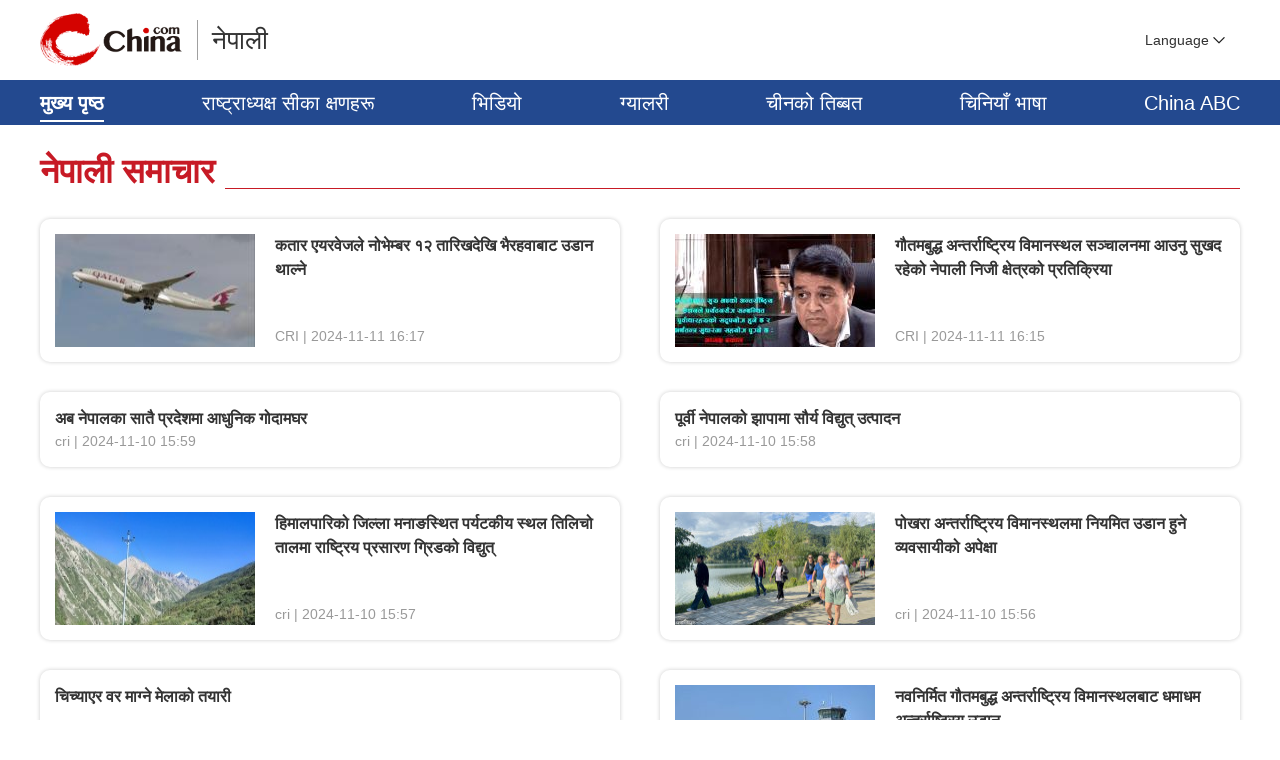

--- FILE ---
content_type: text/html
request_url: https://nepal.china.com/nepal/index_3.html
body_size: 3970
content:
<!doctype html>
<html>

<head>
    <meta charset="utf-8">
    <title>नेपाली समाचार - nepal.china.com</title>
    <meta name="keywords" content="nepal.china.com" />
    <meta name="description" content="nepal.china.com." />
<!-- /static/inc/htmlhead.shtml start -->
    <meta http-equiv="Cache-Control" content="no-siteapp" />
    <meta http-equiv="Cache-Control" content="no-transform" />
    <meta name="applicable-device" content="pc" />
    <link href="/static/css/swiper-bundle.min.css" rel="stylesheet" />
    <link href="/static/css/style.css" rel="stylesheet" />
<!-- /static/inc/htmlhead.shtml end -->
    <meta name="author" content="ck 5197" />
</head>

<body>
<!-- /static/inc/header.shtml start -->
    <div class="page-head">
        <div class="wrap page-top">
            <div class="page-logo"><a href="/"></a></div>
            <div class="page-logo-text">
                <em>नेपाली</em>
            </div>
            <div class="header-share"><!-- <a href="http://www.facebook.com/chinaplusnews" title="facebook" target="_blank" class="header-share-facebook"></a><a href="https://twitter.com/chinaplusnews" title="twitter" target="_blank" class="header-share-twitter"></a><a href="javascript:;" title="email" class="header-share-email"></a> --></div>
            <div class="page-select-language" id="page-select-language">
                <div class="page-show-language">Language</div>
                <div class="langList">
                    <a href="//www.china.com/" target="_blank" class="langCn">中文</a>
                    <a href="//english.china.com/" target="_blank" title="英文站" class="langEn">English</a>
                    <a href="//german.china.com" target="_blank" title="德文站" class="langDe">德文站</a>
                    <a href="//italy.china.com" target="_blank" title="意文站" class="langIt">意文站</a>
                    <a href="//portuguese.china.com" target="_blank" title="葡文站" class="langPt">葡文站</a>
                    <a href="//french.china.com" target="_blank" title="法文站" class="langFr">法文站</a>
                    <a href="//russian.china.com" target="_blank" title="俄文站" class="langRu">俄文站</a>
                    <a href="//espanol.china.com" target="_blank" title="西班牙文站" class="langEs">西班牙文站</a>
                    <a href="//japanese.china.com" target="_blank" title="日文站" class="langJp">日文站</a>
                    <a href="//arabic.china.com" target="_blank" title="阿拉伯文站" class="langAe">阿拉伯文站</a>
                    <a href="//korean.china.com" target="_blank" title="韩文站" class="langKr">韩文站</a>
                    <a href="//malay.china.com" target="_blank" title="马来文站" class="langMy">马来文站</a>
                    <a href="//vietnamese.china.com" target="_blank" title="越南文站" class="langVn">越南文站</a>
                    <a href="//laos.china.com" target="_blank" title="老挝文站" class="langLa">老挝文站</a>
                    <a href="//cambodian.china.com" target="_blank" title="柬埔寨文站" class="langKh">柬埔寨文站</a>
                    <a href="//thai.china.com" target="_blank" title="泰文站" class="langTh">泰文站</a>
                    <a href="//indonesian.china.com" target="_blank" title="印尼文站" class="langId">印尼文站</a>
                    <!--a href="//filipino.china.com" target="_blank" title="菲律宾文站" class="langPh">菲律宾文站</a-->
                    <a href="//myanmar.china.com" target="_blank" title="缅甸文站" class="langMm">缅甸文站</a>
                    <a href="//mongol.china.com" target="_blank" title="蒙文站" class="langMn">蒙文站</a>
                    <a href="//nepal.china.com" target="_blank" title="尼泊尔文站" class="langNp">尼泊尔文站</a>
                    <a href="//hindi.china.com" target="_blank" title="印地文站" class="langIn">印地文站</a>
                    <a href="//bengali.china.com" target="_blank" title="孟加拉文站" class="langMd">孟加拉文站</a>
                    <a href="//turkish.china.com" target="_blank" title="土耳其文站" class="langTr">土耳其文站</a>
                    <a href="//persian.china.com" target="_blank" title="波斯文站" class="langIr">波斯文站</a>
                </div>
            </div>
        </div>

        <div class="page-nav-bg" id="page-nav">
            <ul class="page-nav wrap">
                <li><a href="/" target="_blank">मुख्य पृष्ठ</a></li>
                <li><a href="/xijinping/" target="_blank">राष्ट्राध्यक्ष सीका क्षणहरू</a></li>
                <li><a href="/video/" target="_blank">भिडियो</a></li>
                <li><a href="/pic/" target="_blank">ग्यालरी</a></li>
                <li><a href="/tibet/" target="_blank">चीनको तिब्बत</a></li>
                <li><a href="/study/" target="_blank">चिनियाँ भाषा</a></li>
                <li><a href="http://nepal.cri.cn/other/zgbk2013/index.html" target="_blank">China ABC</a></li>
            </ul>
        </div>
    </div>
<!-- /static/inc/header.shtml end -->



    <div class="wrap mt30">
        <h2 class="mod-title"><strong>नेपाली समाचार</strong></h2>

        <ul class="photoOneL2002Col">

            
            <li>
            
                <a href="https://nepal.china.com/nepal/20002361/20241111/25937196.html" target="_blank" class="item-photo"><img src="https://img0.utuku.imgcdc.com/200x0/nepal/20241111/e26f463f-8fc3-424d-a250-b778fd0b761c.jpg" alt="कतार एयरवेजले नोभेम्बर १२ तारिखदेखि भैरहवाबाट उडान थाल्ने"></a>
                <h3 class="item-title"><a href="https://nepal.china.com/nepal/20002361/20241111/25937196.html" target="_blank">कतार एयरवेजले नोभेम्बर १२ तारिखदेखि भैरहवाबाट उडान थाल्ने</a><span>CRI | 2024-11-11 16:17</span></h3>
            </li>
            

            <li>
            
                <a href="https://nepal.china.com/nepal/20002361/20241111/25937198.html" target="_blank" class="item-photo"><img src="https://img1.utuku.imgcdc.com/200x0/nepal/20241111/31a369df-ba66-4ae7-a841-7e86c7395ab6.jpg" alt="गौतमबुद्ध अन्तर्राष्ट्रिय विमानस्थल सञ्चालनमा आउनु सुखद रहेको नेपाली निजी क्षेत्रको प्रतिक्रिया"></a>
                <h3 class="item-title"><a href="https://nepal.china.com/nepal/20002361/20241111/25937198.html" target="_blank">गौतमबुद्ध अन्तर्राष्ट्रिय विमानस्थल सञ्चालनमा आउनु सुखद रहेको नेपाली निजी क्षेत्रको प्रतिक्रिया</a><span>CRI | 2024-11-11 16:15</span></h3>
            </li>
            

            <li>
            
                <h3 class="item-title"><a href="https://nepal.china.com/nepal/20002361/20241110/25936796.html" target="_blank">अब नेपालका सातै प्रदेशमा आधुनिक गोदामघर</a><span>cri | 2024-11-10 15:59</span></h3>
            </li>
            

            <li>
            
                <h3 class="item-title"><a href="https://nepal.china.com/nepal/20002361/20241110/25936793.html" target="_blank">पूर्वी नेपालको झापामा सौर्य विद्युत् उत्पादन</a><span>cri | 2024-11-10 15:58</span></h3>
            </li>
            

            <li>
            
                <a href="https://nepal.china.com/nepal/20002361/20241110/25936797.html" target="_blank" class="item-photo"><img src="https://img3.utuku.imgcdc.com/200x0/nepal/20241110/bbf38e98-a1b2-442d-91ce-ed7acc707525.jpg" alt="हिमालपारिको जिल्ला मनाङस्थित पर्यटकीय स्थल तिलिचो तालमा राष्ट्रिय प्रसारण ग्रिडको विद्युत्"></a>
                <h3 class="item-title"><a href="https://nepal.china.com/nepal/20002361/20241110/25936797.html" target="_blank">हिमालपारिको जिल्ला मनाङस्थित पर्यटकीय स्थल तिलिचो तालमा राष्ट्रिय प्रसारण ग्रिडको विद्युत्</a><span>cri | 2024-11-10 15:57</span></h3>
            </li>
            

            <li>
            
                <a href="https://nepal.china.com/nepal/20002361/20241110/25936795.html" target="_blank" class="item-photo"><img src="https://img2.utuku.imgcdc.com/200x0/nepal/20241110/a7efa410-61eb-4b34-83ca-3f79c49ed202.jpg" alt="पोखरा अन्तर्राष्ट्रिय विमानस्थलमा नियमित उडान हुने व्यवसायीको अपेक्षा"></a>
                <h3 class="item-title"><a href="https://nepal.china.com/nepal/20002361/20241110/25936795.html" target="_blank">पोखरा अन्तर्राष्ट्रिय विमानस्थलमा नियमित उडान हुने व्यवसायीको अपेक्षा</a><span>cri | 2024-11-10 15:56</span></h3>
            </li>
            

            <li>
            
                <h3 class="item-title"><a href="https://nepal.china.com/nepal/20002361/20241109/25936660.html" target="_blank">चिच्याएर वर माग्ने मेलाको तयारी</a><span>cri | 2024-11-09 17:01</span></h3>
            </li>
            

            <li>
            
                <a href="https://nepal.china.com/nepal/20002361/20241109/25936657.html" target="_blank" class="item-photo"><img src="https://img2.utuku.imgcdc.com/200x0/nepal/20241109/0884dc96-125f-4ea7-ba52-1233032f21ef.jpg" alt="नवनिर्मित गौतमबुद्ध अन्तर्राष्ट्रिय विमानस्थलबाट धमाधम अन्तर्राष्ट्रिय उडान"></a>
                <h3 class="item-title"><a href="https://nepal.china.com/nepal/20002361/20241109/25936657.html" target="_blank">नवनिर्मित गौतमबुद्ध अन्तर्राष्ट्रिय विमानस्थलबाट धमाधम अन्तर्राष्ट्रिय उडान</a><span>cri | 2024-11-09 17:00</span></h3>
            </li>
            

            <li>
            
                <a href="https://nepal.china.com/nepal/20002361/20241109/25936664.html" target="_blank" class="item-photo"><img src="https://img3.utuku.imgcdc.com/200x0/nepal/20241109/c504a412-df6a-43bd-b578-fa53cff6f1f4.jpg" alt="समृद्धिका लागि दौड आवश्यक रहेको पर्यटनमन्त्रीको भनाइ, पोखरामा प्रतियोगिता सुरु"></a>
                <h3 class="item-title"><a href="https://nepal.china.com/nepal/20002361/20241109/25936664.html" target="_blank">समृद्धिका लागि दौड आवश्यक रहेको पर्यटनमन्त्रीको भनाइ, पोखरामा प्रतियोगिता सुरु</a><span>cri | 2024-11-09 16:59</span></h3>
            </li>
            

            <li>
            
                <a href="https://nepal.china.com/nepal/20002361/20241109/25936666.html" target="_blank" class="item-photo"><img src="https://img3.utuku.imgcdc.com/200x0/nepal/20241109/3169a25d-d0af-4bcf-85a0-892378cee9aa.jpg" alt="‘नेपालको पूर्वाधार विकासमा सहयोग गर्छौं’चिनियाँ राजदूत छन सोङ"></a>
                <h3 class="item-title"><a href="https://nepal.china.com/nepal/20002361/20241109/25936666.html" target="_blank">‘नेपालको पूर्वाधार विकासमा सहयोग गर्छौं’चिनियाँ राजदूत छन सोङ</a><span>cri | 2024-11-09 16:58</span></h3>
            </li>
            

            <li>
            
                <h3 class="item-title"><a href="https://nepal.china.com/nepal/20002361/20241108/25936377.html" target="_blank">बिजुली आयात सम्झौता नवीकरणमा ३ महिनादेखि भारतको जवाफ आएन</a><span>cri | 2024-11-08 15:44</span></h3>
            </li>
            

            <li>
            
                <a href="https://nepal.china.com/nepal/20002361/20241108/25936382.html" target="_blank" class="item-photo"><img src="https://img0.utuku.imgcdc.com/200x0/nepal/20241108/431d55b7-602b-4c46-8c62-2bf578e3966d.jpg" alt="नेपालको त्रिभुवन अन्तर्राष्ट्रिय विमानस्थल आजदेखि १० घण्टा बन्द"></a>
                <h3 class="item-title"><a href="https://nepal.china.com/nepal/20002361/20241108/25936382.html" target="_blank">नेपालको त्रिभुवन अन्तर्राष्ट्रिय विमानस्थल आजदेखि १० घण्टा बन्द</a><span>cri | 2024-11-08 15:43</span></h3>
            </li>
            

            <li>
            
                <a href="https://nepal.china.com/nepal/20002361/20241108/25936383.html" target="_blank" class="item-photo"><img src="https://img1.utuku.imgcdc.com/200x0/nepal/20241108/96457d0e-4779-42fd-bf8d-7fd531614a0a.jpg" alt="पोखरा आइपुगे चिनियाँ खेलाडी"></a>
                <h3 class="item-title"><a href="https://nepal.china.com/nepal/20002361/20241108/25936383.html" target="_blank">पोखरा आइपुगे चिनियाँ खेलाडी</a><span>cri | 2024-11-08 15:43</span></h3>
            </li>
            

            <li>
            
                <a href="https://nepal.china.com/nepal/20002361/20241108/25936376.html" target="_blank" class="item-photo"><img src="https://img0.utuku.imgcdc.com/200x0/nepal/20241108/560c3848-7015-4e12-8c33-f3323e621ce2.jpg" alt="अलिपे प्लसका मोबाइल पेमेन्ट प्रयोगकर्ताले नेपालपे क्यूआरमार्फत् क्रसबोर्डर भुक्तानी गर्न सक्ने"></a>
                <h3 class="item-title"><a href="https://nepal.china.com/nepal/20002361/20241108/25936376.html" target="_blank">अलिपे प्लसका मोबाइल पेमेन्ट प्रयोगकर्ताले नेपालपे क्यूआरमार्फत् क्रसबोर्डर भुक्तानी गर्न सक्ने</a><span>cri | 2024-11-08 15:42</span></h3>
            </li>
            

            <li>
            
                <a href="https://nepal.china.com/nepal/20002361/20241107/25936055.html" target="_blank" class="item-photo"><img src="https://img1.utuku.imgcdc.com/200x0/nepal/20241107/46703c84-a131-46cf-bdcf-4c2e31f5d36f.jpg" alt="पाटन दरबार क्षेत्रको कार्तिक डबलीमा परम्परागत ‘कार्तिक नाच’सुरू"></a>
                <h3 class="item-title"><a href="https://nepal.china.com/nepal/20002361/20241107/25936055.html" target="_blank">पाटन दरबार क्षेत्रको कार्तिक डबलीमा परम्परागत ‘कार्तिक नाच’सुरू</a><span>cri | 2024-11-07 16:07</span></h3>
            </li>
            

            <li>
            
                <h3 class="item-title"><a href="https://nepal.china.com/nepal/20002361/20241107/25936050.html" target="_blank">पाँचवटा आयोजनाको तयारी फास्ट ट्रयाकमा गरिने</a><span>cri | 2024-11-07 16:06</span></h3>
            </li>
            

            <li>
            
                <h3 class="item-title"><a href="https://nepal.china.com/nepal/20002361/20241107/25936052.html" target="_blank">टिकटक औपचारिकरूपमा नेपालमा सूचीकृत</a><span>cri | 2024-11-07 16:06</span></h3>
            </li>
            

            <li>
            
                <a href="https://nepal.china.com/nepal/20002361/20241107/25936056.html" target="_blank" class="item-photo"><img src="https://img2.utuku.imgcdc.com/200x0/nepal/20241107/2d7c8896-bdc4-4553-8988-b96eb0d92fb7.jpg" alt="नेपाल–चीनबीचको कूटनीतिक सम्बन्ध : आज पोखरामा ‘क्रस कन्ट्री दौड’प्रतियोगिता"></a>
                <h3 class="item-title"><a href="https://nepal.china.com/nepal/20002361/20241107/25936056.html" target="_blank">नेपाल–चीनबीचको कूटनीतिक सम्बन्ध : आज पोखरामा ‘क्रस कन्ट्री दौड’प्रतियोगिता</a><span>cri | 2024-11-07 16:05</span></h3>
            </li>
            

            <li>
            
                <a href="https://nepal.china.com/nepal/20002361/20241106/25935680.html" target="_blank" class="item-photo"><img src="https://img2.utuku.imgcdc.com/200x0/nepal/20241106/9de6abc3-37ae-4abd-b66d-931c969d984a.jpg" alt="पर्यावरण असन्तुलनको प्रभाव, मानव अस्तित्वमा चुनौती"></a>
                <h3 class="item-title"><a href="https://nepal.china.com/nepal/20002361/20241106/25935680.html" target="_blank">पर्यावरण असन्तुलनको प्रभाव, मानव अस्तित्वमा चुनौती</a><span>cri | 2024-11-06 16:07</span></h3>
            </li>
            

            <li>
            
                <a href="https://nepal.china.com/nepal/20002361/20241106/25935692.html" target="_blank" class="item-photo"><img src="https://img3.utuku.imgcdc.com/200x0/nepal/20241106/35d6e03f-c4ee-4c34-a24c-76033f0d724d.jpg" alt="काठमाडौँमा परम्परागत छठ पर्वको रौनक सुरु, सिँगारिँदै नदी किनारहरू"></a>
                <h3 class="item-title"><a href="https://nepal.china.com/nepal/20002361/20241106/25935692.html" target="_blank">काठमाडौँमा परम्परागत छठ पर्वको रौनक सुरु, सिँगारिँदै नदी किनारहरू</a><span>cri | 2024-11-06 16:06</span></h3>
            </li>
            


        </ul>
    </div>


    <!--pages start-->
    <div class="pages"><div id="chan_multipageNumN"><a href="https://nepal.china.com/nepal/index.html" class="firstPage" title="首页" target="_self">首页</a><a href="https://nepal.china.com/nepal/index_2.html" class="prevPage" title="上页" target="_self">上页</a><a href="https://nepal.china.com/nepal/index.html" target="_self">1</a><a href="https://nepal.china.com/nepal/index_1.html" target="_self">2</a><a href="https://nepal.china.com/nepal/index_2.html" target="_self">3</a><span class="curPage">4</span><a href="https://nepal.china.com/nepal/index_4.html" target="_self">5</a><a href="https://nepal.china.com/nepal/index_5.html" target="_self">6</a><a href="https://nepal.china.com/nepal/index_6.html" target="_self">7</a><span>...</span><a href="https://nepal.china.com/nepal/index_4.html" class="nextPage" title="下页" target="_self">下页</a><a href="https://nepal.china.com/nepal/index_9.html" class="lastPage" title="尾页" target="_self">尾页</a><span class="sumPage">共<cite> 10 </cite>页</span></div></div>
    <!--pages end-->

<!-- /static/inc/footer.shtml start -->
    <div class="page-footer">
        <p>Copyright &copy; China.com All Rights Reserved</p>
    </div>
    <script src="/static/js/jquery-3.4.1.min.js"></script>
    <script src="/static/js/swiper-bundle.min.js"></script>
    <script src="/static/js/main.js"></script>

    <!-- 百度统计 -->
    <script>
    var _hmt = _hmt || [];
    (function() {
    var hm = document.createElement("script");
    hm.src = "https://hm.baidu.com/hm.js?f973e5654f9f7bb902c90037c878108f";
    var s = document.getElementsByTagName("script")[0];
    s.parentNode.insertBefore(hm, s);
    })();
    </script>
<!-- /static/inc/footer.shtml end -->


</body>
</html>

--- FILE ---
content_type: text/css
request_url: https://nepal.china.com/static/css/style.css
body_size: 4783
content:
html,body,div,span,applet,object,iframe,h1,h2,h3,h4,h5,h6,p,blockquote,pre,a,abbr,acronym,address,big,cite,code,del,dfn,em,img,ins,kbd,q,s,samp,small,strike,strong,sub,sup,tt,var,b,u,i,center,dl,dt,dd,ol,ul,li,fieldset,form,input,select,textarea,label,legend,article,aside,canvas,details,embed,figure,figcaption,footer,header,hgroup,menu,nav,output,ruby,section,summary,time,mark,audio,video{margin:0;padding:0;border:0;font-size:100%;font:inherit;vertical-align:baseline;}
table,caption,tbody,tfoot,thead,tr,th,td{margin:0;padding:0;font-size:100%;font:inherit;vertical-align:baseline;}
table{border-collapse:collapse;border-spacing:0;}
ol,ul{list-style:none;}
a{text-decoration:none;}
img{vertical-align:top;}
input,select,textarea{margin:0;padding:0;font-size:100%;font:inherit;-webkit-tap-highlight-color:transparent;tap-highlight-color:transparent;outline:0;box-shadow:none;}
html{word-wrap:break-word;word-break:break-all;-webkit-text-size-adjust:100%;text-size-adjust:100%;}
html{font-size:14px;line-height:1.5;font-family:Arial,Helvetica,Times New Roman,sans-serif;color:#333;-webkit-font-smoothing:antialiased;}
a{color:#333;text-decoration:none;}
a:hover{color:#c71a25;}
img{display:inline-block;vertical-align:top;}
.clearfix:after{content:".";display:block;height:0;clear:both;visibility:hidden;}
.clearfix{display:inline-block;}
.clearfix{zoom:1;display:block;}
.hidden{display:none;}
*, *::before, *::after {-webkit-box-sizing:border-box;box-sizing:border-box;outline:none;}

/*  CMS Common title colors  */
.title_default{ }
.title_black{ color:black !important;}
.title_red{ color:red !important;}
.title_blue{ color:blue !important;}
.title_green{ color:green !important;}
.title_brown{ color:brown !important;}
.title_gray{ color:gray !important;}


/**/
.mt0{margin-top:0 !important;}
.mt10{margin-top:10px !important;}
.mt20{margin-top:20px !important;}
.mt30{margin-top:30px !important;}
.mt40{margin-top:40px !important;}
.mt50{margin-top:50px !important;}
.mt60{margin-top:60px !important;}
.ptb30{padding:30px 0;}

.wrap-all{width:100%;}
.wrap{width:1200px;margin:0 auto;}
.w-col2{display:flex;justify-content:space-between;}
.w-col2 .col{width:580px;}
.w-col3{display:flex;justify-content:space-between;}
.w-col3 .col{width:380px;}
.col-736{width:736px;}
.col-464{width:464px;}

.bgeee{background-color:#eee;}
.bgf5f5f5{background-color:#f5f5f5;}




.page-top{display:flex;height:80px;}
/* .page-logo{width:116px;margin-right:50px;background:url(../img/v21_logo_en@2x.png) center no-repeat;background-size:contain;}
.page-logo a{display:block;height:100%;} */
.page-logo-text{position:relative;}
.page-logo-text:before{position:absolute;top:20px;left:-15px;width:1px;height:40px;content:'';background-color:#a0a0a0;}
.page-logo-text em{font-size:26px;display:block;line-height:80px;}
.page-select-language{position:relative;display:flex;align-items:center;margin-left:50px;}

.page-logo{margin-right:30px;margin-top:13px;position:relative;width:142px;height:53px;display:block;float:left;background:url(//www.china.com/zh_cn/img1905/2023/language_logo.png) no-repeat 0 50%;background-size:100% 100%;}
.page-logo a{display:block;height:100%;font-size:12px;overflow:hidden;text-indent:-666px;}

.page-nav-bg{background-color:#23498f;}
.page-nav{display:flex;width:1200px;height:45px;margin:0 auto;justify-content:space-between;}
.page-nav li{font-size:20px;display:flex;align-items:center;}
.page-nav li a{color:#fff;}
.page-nav li.current{font-weight:bold;position:relative;}
.page-nav li.current:before{position:absolute;bottom:3px;left:0;width:100%;height:2px;content:'';background-color:#fff;}


.header-share{display:flex;margin-left:auto;align-items:center;}
.header-share a{display:inline-block;width:25px;height:25px;margin-right:18px;background-repeat:no-repeat;background-size:100%;}
.header-share-facebook{background-image:url(../img/icon-fb.png);}
.header-share-twitter{background-image:url(../img/icon-tt.png);}
.header-share-email{background-image:url(../img/icon-email.png);}




.page-show-language{font-size:14px;line-height:30px;font-family:Arial;width:110px;padding-left:15px;cursor:pointer;color:#333;background:url(../img/arr-down.png) right 15px top 50% no-repeat;background-size:12px;}

.langList{line-height:22px;display:none;width:565px;margin:auto;padding:10px 0 5px 20px;background-color:rgba(0, 0, 0, .9);position:absolute;right:0;top:55px;z-index:999;}
.page-select-language.over .langList{display:block;}
.page-select-language.over .page-show-language{color:#fff;background-color:#c71a25;background-image:url(../img/arr-up-white.png);}

.langList a{display:inline-block;overflow:hidden;width:105px;height:25px;margin-bottom:5px;text-align:left;text-indent:-200px;color:#fff;background-image:url(../img/headLang2020.png);background-repeat:no-repeat;background-size:200px auto;}
.langList a:hover{opacity:.8;}
.langList a.langEs{background-position:0 0;}
.langList a.langRu{background-position:0 -60px;}
.langList a.langKr{background-position:0 -120px;}
.langList a.langJp{background-position:0 -180px;}
.langList a.langIn{background-position:0 -240px;}
.langList a.langTh{background-position:0 -300px;}
.langList a.langVn{background-position:0 -360px;}
.langList a.langPh{background-position:0 -420px;}
.langList a.langId{background-position:0 -380px;background-size:160px auto;}
.langList a.langTr{background-position:0 -540px;}
.langList a.langFr{background-position:0 -600px;}
.langList a.langMy{background-position:0 -720px;}
.langList a.langLa{background-position:0 -660px;}
.langList a.langKh{background-position:0 -780px;}
.langList a.langMm{background-position:0 -840px;}
.langList a.langMn{background-position:0 -900px;}
.langList a.langNp{background-position:0 -960px;}
.langList a.langMd{background-position:0 -1020px;}
.langList a.langIr{background-position:0 -1080px;}
.langList a.langAe{background-position:0 -1140px;}
.langList a.langDe{background-position:0 -1200px;}
.langList a.langIt{background-position:0 -1260px;}
.langList a.langPt{background-position:0 -1320px;}
.langList a.langEn{font-size:15px;line-height:32px;text-indent:0;background:none;}
.langList a.langCn{font-size:16px;line-height:32px;text-indent:0;background:none;}


/**/
.headline{}
.headline .item:first-child{margin-bottom:20px;padding-bottom:20px;border-bottom:1px dashed #ccc;}
.headline h2{font-size:26px;font-weight:bold;line-height:1.2;}
.headline h2 a{color:#333;}
.headline h2 a:hover{color:#d7000f;}
.headline p{font-size:16px;margin-top:20px;line-height:1.5;}
.headline p a{color:#666;}
.headline p a:hover{color:#d7000f;}


/**/
.slider-736{padding-bottom:30px;}
.slider-736 .swiper-button-next,
.slider-736 .swiper-button-prev{width:40px;height:40px;color:#fff;border-radius:50%;background-color:rgba(0, 0, 0, .6);}
.slider-736 .swiper-button-next:after,
.slider-736 .swiper-button-prev:after{font-size:20px;}
.slider-736 .swiper-button-next.swiper-button-disabled,
.slider-736 .swiper-button-prev.swiper-button-disabled{opacity:.45;cursor:auto;pointer-events:auto;}
.slider-736 li{position:relative;overflow:hidden;height:414px;}
.slider-736 li img{width:100%;min-height:100%;}
.slider-736 li h3{line-height:40px;position:absolute;right:0;bottom:0;overflow:hidden;width:100%;height:40px;padding:0 10px;background-color:rgba(0, 0, 0, .8);}
.slider-736 li a{color:#fff;}
.slider-736 .swiper-pagination{bottom:-5px;}
.slider-736 .swiper-pagination-bullet-active{background-color:#d7000f;}


/* 736:414 */
.focus-736{overflow:hidden;position:relative;}
.focus-736 li a{display:flex;align-items:center;justify-content:space-between;}
.focus-736 li img{width:736px;height:414px;}
.focus-736 li .con{width:420px;}
.focus-736 li .con h3{font-size:24px;font-weight:bold;}
.focus-736 li .con p{font-size:18px;margin-top:30px;color:#666;}
.focus-736 .swiper-pagination{bottom:10px;width:726px;text-align:right;}
.focus-736 .swiper-pagination-bullet{width:10px;height:10px;background-color:#fff;opacity:1;}
.focus-736 .swiper-pagination-bullet-active{background-color:#d7000f;}


/**/
.focus-1200{position:relative;height:414px;}
.focus-1200 .f-con{float:left;overflow:hidden;width:736px;height:100%;}
.focus-1200 .f-con img{width:100%;height:100%;}
.focus-1200 .f-tab{float:right;width:464px;height:100%;padding:10px 0 5px;color:#fff;background-color:#2f5dad;}
.focus-1200 .f-tab .swiper-wrapper{flex-direction:column;flex-wrap:wrap;}
.focus-1200 .f-tab .swiper-slide{font-size:18px;line-height:24px;cursor:pointer;border-bottom:1px dashed rgba(255, 255, 255, .5);flex:1;padding:0 20px;}
.focus-1200 .f-tab .swiper-slide h3{display:-webkit-box;overflow:hidden;padding-top:10px;text-overflow:ellipsis;word-break:break-word;-webkit-line-clamp:2;-webkit-box-orient:vertical;}
.focus-1200 .f-tab .swiper-slide:last-child{border-bottom:0;}
.focus-1200 .f-tab .swiper-slide-thumb-active{position:relative;background-color:rgba(255, 255, 255, .1);}
.focus-1200 .f-tab .swiper-slide-thumb-active:before{position:absolute;top:20px;left:0;width:0;height:0;content:'';border-width:7px 0 7px 12.1px;border-style:solid;border-color:transparent transparent transparent #fff;}

.focus-1200 .f-nav:hover{color:#f00000;}
.focus-1200 .swiper-button-next,.focus-1200 .swiper-button-prev{color:#333;}
.focus-1200 .swiper-button-next{right:-40px;}
.focus-1200 .swiper-button-prev{left:-40px;}
.focus-1200 *{outline:0;}
.focus-1200 .swiper-pagination{font-size:0;line-height:0;bottom:20px;left:0;width:736px;text-align:right;}
.focus-1200 .swiper-pagination span:last-child{margin-right:20px;}
.focus-1200 .swiper-pagination-bullet{width:12px;height:12px;margin:0 5px;opacity:1;background-color:#fff;}
.focus-1200 .swiper-pagination-bullet-active {background-color:#f00000;}
.focus-1200 .mod-more{padding-right: 20px;}
.focus-1200 .mod-more a{color:#fff;}




/**/
.mod-title{font-size:34px;font-weight:700;line-height:32px;position:relative;height:34px;border-bottom:1px solid #c71a25;}
.mod-title > a,
.mod-title > strong{padding-right:10px;color:#c71a25;background-color:#fff;}
.mod-title > a:hover{color:#c71a25;}
.mod-title .more{float:right;line-height:22px;}
.mod-title .more a{color:#666;font-size:20px;font-weight:normal;background-image:url(../img/icon-more.png);padding-right:35px;background-position:right 0px center;background-repeat:no-repeat;}
.mod-title .more a:hover{color:#c71a25;background-image:url(../img/icon-more-hover.png);}

.col .mod-title{border-bottom:0;font-size:30px;}
.col .mod-title .more a{font-size:18px;}


/**/
.photoThree-con{display:flex;flex-wrap:wrap;align-items:stretch;}
.photoThree-con dl{-webkit-box-sizing:border-box;box-sizing:border-box;width:380px;margin:30px 30px 0 0;border-bottom-right-radius:10px;border-bottom-left-radius:10px;background:#fff;-webkit-box-shadow:0 0 4px rgba(0,0,0,.2);box-shadow:0 0 4px rgba(0,0,0,.2);}
.photoThree-con dl:last-child,
.photoThree-con dl:nth-of-type(3n){margin-right:0;}
.photoThree-con dt{position:relative;overflow:hidden;width:380px;height:214px;}
.photoThree-con dt img{width:100%;min-height:100%;}
.photoThree-con dd{font-size:16px;padding:15px 12px;}
.photoThree-con dt i{width:40px;height:40px;background-size:32px auto;}



.icon-video,
.icon-audio{position:absolute;bottom:3px;left:3px;border-radius:5px;background-color:rgba(0, 0, 0, .6);background-repeat:no-repeat;background-position:center;}
.icon-video{background-image:url(../img/icon-video.png);}
.icon-audio{background-image:url(../img/icon-audio.png);}



/**/
.photoFour-con{display:flex;flex-wrap:wrap;align-items:stretch;}
.photoFour-con dl{-webkit-box-sizing:border-box;box-sizing:border-box;width:280px;margin:30px 26px 0 0;border-bottom-right-radius:10px;border-bottom-left-radius:10px;background:#fff;-webkit-box-shadow:0 0 4px rgba(0,0,0,.2);box-shadow:0 0 4px rgba(0,0,0,.2);}
.photoFour-con dl:last-child,
.photoFour-con dl:nth-of-type(4n){margin-right:0;}
.photoFour-con dt{position:relative;overflow:hidden;width:280px;height:158px;}
.photoFour-con dt img{width:100%;min-height:100%;}
.photoFour-con dd{font-size:16px;padding:15px 12px;}
.photoFour-con dt i{width:40px;height:40px;background-size:32px auto;}



/**/
.photoTwo580{display:flex;flex-wrap:wrap;}
.photoTwo580 li{margin:30px 40px 0 0;width:580px;}
.photoTwo580 li:nth-child(2n){margin-right:0;}
.photoTwo580 li img{width: 100%;}

/**/
.photoThree380{display:flex;flex-wrap:wrap;}
.photoThree380 li{margin:0 30px 0 0;width:380px;}
.photoThree380 li:nth-child(2n){margin-right:0;}
.photoThree380 li img{width: 100%;}


/**/
.photoOneL2002Col{display:flex;flex-flow:wrap;}
.photoOneL2002Col li{display:flex;overflow:hidden;-webkit-box-sizing:border-box;box-sizing:border-box;width:580px;margin:30px 40px 0 0;padding:15px;border-radius:10px;-webkit-box-shadow:0 0 4px rgba(0,0,0,.2);box-shadow:0 0 4px rgba(0,0,0,.2);justify-content:space-between;}
.photoOneL2002Col li:nth-child(2n){margin-right:0;}
.photoOneL2002Col li > .item-title{display:flex;flex-direction:column;flex:1;justify-content:space-between;}
.photoOneL2002Col .item-photo{position:relative;overflow:hidden;width:200px;height:113px;margin-right:20px;flex-shrink:0;}
.photoOneL2002Col .item-photo img{width:100%;height:100%;}
.photoOneL2002Col .item-text{line-height:140%;flex:1;}
.photoOneL2002Col .item-title{}
.photoOneL2002Col .item-title a{font-size:16px;font-weight:bold;word-break:break-word;}
.photoOneL2002Col .item-title span{font-size:14px;color:#999;}
.photoOneL2002Col .item-desc{font-size:12px;display:-webkit-box;overflow:hidden;margin-top:15px;text-overflow:ellipsis;word-break:break-word;color:#666;-webkit-line-clamp:3;-webkit-box-orient:vertical;}
.photoOneL2002Col .item-photo i{width:40px;height:40px;background-size:32px auto;}


/**/
.titleList{}
.titleList li{font-size:16px;position:relative;display:flex;margin:15px 0;padding:8px 40px;color:#505050;border-radius:22px;background-color:#f4f4f4;justify-content:space-between;align-items:center;}
.titleList li:before{position:absolute;top:14px;left:20px;width:6px;height:6px;content:'';border-radius:50%;background-color:#ccc;}
.titleList li a{max-width:900px;}
.titleList li a:hover{color:#d7000f;}
.titleList li span{font-size:14px;color:#999;}

.titleList.fs20 li{font-size:20px;}
.titleList.fs20 li:before{top:20px;}




/**/
.headline{display:flex;flex-direction:column;height:414px;padding:10px;background-color:#333;}
.headlineList{display:flex;flex-direction:column;padding:10px 0;justify-content:space-between;flex:1;}
.headlineList li{font-size:16px;line-height:24px;position:relative;padding:0 0 0 30px;}
.headlineList li:before{position:absolute;top:8px;left:10px;width:6px;height:6px;content:'';border-radius:50%;background-color:#ccc;}
.headlineList li a{color:#fff;display:-webkit-box;overflow:hidden;text-overflow:ellipsis;-webkit-line-clamp:2;-webkit-box-orient:vertical;}
.headlineList li a:hover{color:#d7000f;}





/**/
.mod-more{text-align:right;}
.headline .mod-more a{color:#fff;}



/**/
.title2Col{display:flex;flex-wrap:wrap;}
.title2Col li{font-size:16px;font-weight:700;line-height:44px;width:585px;height:44px;margin:15px 30px 5px 0;color:#505050;border-radius:22px;background-color:#f4f4f4;padding:0 10px 0 40px;position:relative;}
.title2Col li:nth-child(2n){margin-right:0;}
.title2Col li:before{content:'';width:6px;height:6px;background-color:#ccc;border-radius:50%;position:absolute;left:20px;top:18px;}
.title2Col li a{display:block;white-space:nowrap;text-overflow:ellipsis;overflow:hidden;}
.title2Col li a:hover{color:#d7000f;}


/**/
.title3Col{display:flex;flex-wrap:wrap;}
.title3Col li{font-size:16px;font-weight:700;line-height:44px;width:380px;height:44px;margin:15px 30px 5px 0;color:#505050;border-radius:22px;background-color:#f4f4f4;padding:0 10px 0 40px;position:relative;}
.title3Col li:nth-child(3n){margin-right:0;}
.title3Col li:before{content:'';width:6px;height:6px;background-color:#ccc;border-radius:50%;position:absolute;left:20px;top:18px;}
.title3Col li a{display:block;white-space:nowrap;text-overflow:ellipsis;overflow:hidden;}
.title3Col li a:hover{color:#d7000f;}


/**/
.title4Col{display:flex;flex-wrap:wrap;}
.title4Col li{font-size:16px;font-weight:700;line-height:44px;width:277px;height:44px;margin:15px 30px 5px 0;color:#505050;border-radius:22px;background-color:#f4f4f4;padding:0 10px 0 40px;position:relative;}
.title4Col li:nth-child(4n){margin-right:0;}
.title4Col li:before{content:'';width:6px;height:6px;background-color:#ccc;border-radius:50%;position:absolute;left:20px;top:18px;}
.title4Col li a{display:block;white-space:nowrap;text-overflow:ellipsis;overflow:hidden;}
.title4Col li a:hover{color:#d7000f;}


/**/
.banner-xi{position:relative;overflow:hidden;height:400px;}
.banner-xi img{position:absolute;top:0;left:50%;height:100%;margin-left:-960px;}





/**/
.pages{clear:both;margin-top:50px;text-align:center;}
.pages a,.pages span{line-height:26px;height:28px;display:inline-block;margin:0 5px;padding:0 10px;border:1px solid #d9d9d9;border-radius:5px;vertical-align:middle;}
.pages a:hover{text-decoration:none;}
.pages span{border:0;}
.pages .curPage{font-weight:bold;padding:0 10px;color:#fff;border:1px solid #c71a25;background:#c71a25;}
.pages a:hover{color:#fff;border:1px solid #c71a25;background-color:#c71a25;}
.pages .prevPage,
.pages .nextPage{line-height:999em;overflow:hidden;background-size:15px auto;background-position:center;background-repeat:no-repeat;width:32px;} /*上一页，下一页*/
.pages .prevPage{background-image:url(../img/page-prev.png);}
.pages .nextPage{background-image:url(../img/page-next.png);}
.pages .prevPage:hover{background-image:url(../img/page-prev-hover.png);}
.pages .nextPage:hover{background-image:url(../img/page-next-hover.png);}
.pages .firstPage{display:none;} /*首页*/
.pages .lastPage{display:none;} /*尾页*/
.pages .sumPage{display:none;} /*共n页*/


/**/
.article-pages{clear:both;margin-top:50px;text-align:center;}
.article-pages a,.article-pages span{line-height:26px;height:28px;display:inline-block;margin:0 5px;padding:0 10px;border:1px solid #d9d9d9;border-radius:5px;vertical-align:middle;}
.article-pages a:hover{text-decoration:none;}
.article-pages span{border:0;}
.article-pages .curPage{font-weight:bold;padding:0 10px;color:#fff;border:1px solid #c71a25;background:#c71a25;}
.article-pages a:hover{color:#fff;border:1px solid #c71a25;background-color:#c71a25;}
.article-pages .prevPage,
.article-pages .allPage{line-height:999em;overflow:hidden;background-size:15px auto;background-position:center;background-repeat:no-repeat;width:32px;} /*上一页，下一页*/
.article-pages .prevPage{background-image:url(../img/page-prev.png);}
.article-pages .allPage{background-image:url(../img/page-next.png);}
.article-pages .prevPage:hover{background-image:url(../img/page-prev-hover.png);}
.article-pages .allPage:hover{background-image:url(../img/page-next-hover.png);}
.article-pages .firstPage{display:none;} /*首页*/
.article-pages .lastPage{display:none;} /*尾页*/
.article-pages .nextPage{display:none;} /*全文*/
.article-pages .sumPage{display:none;} /*共n页*/





/* article */
.article{width:1200px;margin:40px auto 0;}

.article-title{font-size:30px;font-weight:bold;padding:0 100px;word-break:break-word;}
.article-type{font-size:12px;position:relative;margin:20px 0;padding:0 100px 20px;color:#999;border-bottom:1px solid #eee;}
.article-type span{margin-right:2em;}


.article-tool{position:absolute;top:0;right:100px;}

/**/
.article-share{display:inline-block;width:26px;height:26px;margin-left:10px;}
.article-share{position:relative;}
.article-share .article-share-but{display:block;width:100%;height:100%;text-indent:-999em;background:url('../img/article-icon-share.png') no-repeat center center;}

.article-share-list{position:absolute;z-index:100;top:26px;right:-17px;display:none;width:194px;padding-top:12px;background:#fff;}
.article-share-triangle{position:absolute;top:1px;right:18px;width:20px;height:12px;background:url('../img/article-share-triangle.png') no-repeat center center;}

.article-share-head{font-weight:bold;line-height:36px;position:relative;padding:0 13px;color:#000;border:1px solid #d9d9d9;}
.article-share-head a{position:absolute;top:0;right:0;overflow:hidden;width:36px;text-align:left;text-indent:-999em;background:url('../img/share-close.png') no-repeat center center;}
.article-share-con{padding:5px 0;border:1px solid #d9d9d9;border-top:0;}
.article-share-con a{line-height:36px;display:block;margin:2px 0;text-align:left;color:#666;}
.article-share-con a:hover{color:#666;background:#f7f7f7;}
.article-share-con em{display:inline-block;width:36px;height:36px;margin-left:8px;vertical-align:middle;background-repeat:no-repeat;background-position:center;background-size:28px;}
.article-share-con span{display:inline-block;padding-left:8px;vertical-align:middle;}
.article-share-con .email em{background-image:url('../img/icon-share-email.png');}
.article-share-con .facebook em{background-image:url('../img/icon-share-facebook.png');}
.article-share-con .messenger em{background-image:url('../img/icon-share-messenger.png');}
.article-share-con .twitter em{background-image:url('../img/icon-share-twitter.png');}
.article-share-con .pinterest em{background-image:url('../img/icon-share-pinterest.png');}
.article-share-con .linkedIn em{background-image:url('../img/icon-share-linkedIn.png');}

/**/
.whoShare{width:1000px;margin:20px auto 0;}
.whoShare-title{font-size:24px;font-weight:700;line-height:48px;font-family:Georgia;color:#dc255c;}
.whoShare-con{overflow:hidden;margin-top:5px;padding:15px 10px;border:1px solid #d9d9d9;}
.whoShare-con a{float:left;width:58px;margin:9px 29px;}
.whoShare-con img{width:58px;height:58px;border-radius:100px;}

.whoShare-con em{display:inline-block;width:58px;height:58px;vertical-align:middle;background-repeat:no-repeat;background-position:center;background-size:contain;}
.whoShare-con span{display:none;}
.whoShare-con .email em{background-image:url('../img/icon-share-big-email.png');}
.whoShare-con .facebook em{background-image:url('../img/icon-share-big-facebook.png');}
.whoShare-con .messenger em{background-image:url('../img/icon-share-big-messenger.png');}
.whoShare-con .twitter em{background-image:url('../img/icon-share-big-twitter.png');}
.whoShare-con .pinterest em{background-image:url('../img/icon-share-big-pinterest.png');}
.whoShare-con .linkedIn em{background-image:url('../img/icon-share-big-linkedIn.png');}


/**/
.article-con{padding:20px 100px;font-size:18px;line-height:2;}
.article-con *{word-wrap:break-word;word-break:break-word;}
.article-con img{display:block;max-width:100%;margin:auto;}
.article-con p{font-size:18px;line-height:2;padding:.8em 0;word-wrap:break-word;word-break:break-word;}

.article-con p.news_img_title{font-size:14px;font-style:italic;color:#999;}

.article-con .video-js{width:100%;max-width:720px;height:auto;}
.article-con .video-js .vjs-tech{position:static;}
.article-con video{max-width:720px;height:auto;}
.article-con audio,.article-con video{display:inline-block;}





/**/
.page-footer{font-size:12px;margin-top:30px;padding:1em 0;text-align:center;color:#999;background-color:#000;}
.page-footer a{color:#999;}






--- FILE ---
content_type: application/javascript
request_url: https://nepal.china.com/static/js/main.js
body_size: 2231
content:
/**
 * 
 * @authors ck
 * @date    2021-08-11 14:25:45
 * @version $Id$
 */


/*
 * 顶部多语种下拉
 */
function topLangMore(){
    if($('.page-select-language').length<1)return false;
    $('.page-select-language').hover(
        function(){
            $(this).addClass('over');
        },
        function(){
            $(this).removeClass('over');
        }
    );
};


/*
 * 顶部发送邮件   
 */
function headerSendEmail(){
    if($('.header-share-email').length<1)return false;
    $('.header-share-email').on('click', function(e) {　　　　　　　　
        var t = window.location.href;
        window.location.href = "mailto:?subject=english.china.com&body=" + t　　　　
    });　　　



};



/*
轮播图：736
 */
function slider736() {
    if ($(".slider-736").length < 1) { return false };


    var thisSwiper = [];
    $('.slider-736').each(function(i) {
        $(this).attr('id','slider736_'+i);
        var _id = $(this).attr('id');
        thisSwiper[i] = new Swiper('#'+_id, {
            // loop: true,
            autoplay: {
                delay: 3000,
                stopOnLastSlide: false,
                disableOnInteraction: false,
            },
            pagination: {
                el: '.swiper-pagination',
                clickable: true,
            },
            navigation: {
                nextEl: '.swiper-button-next',
                prevEl: '.swiper-button-prev',
            },
        });

    });

};



/*
焦点图：736
 */
function focus736() {
    if ($(".js-focus-736").length < 1) { return false };

    var thisSwiper = [];
    $('.js-focus-736').each(function(i) {
        $(this).attr('id','focus-736_'+i);
        var _id = $(this).attr('id');
        thisSwiper[i] = new Swiper('#'+_id, {
            // loop: true,
            autoplay: {
                delay: 3000,
                stopOnLastSlide: false,
                disableOnInteraction: false,
            },
            pagination: {
                el: '.swiper-pagination',
                clickable: true,
            },
            navigation: {
                nextEl: '.swiper-button-next',
                prevEl: '.swiper-button-prev',
            },
        });

    });

};


/*
焦点图：1200
 */
function focus1200() {
    if ($("#js-focus-1200").length < 1) { return false };

    // 轮播
    var focusSwiper = new Swiper('#js-focus-1200 .f-con', {
        slidesPerView: 1,
        loop: true,
        autoplay: {
            delay: 4000, //4秒切换一次
        },
        pagination: {
            el: '#js-focus-1200 .swiper-pagination',
            clickable: true,
        },
        navigation: {
            nextEl: '.swiper-button-next',
            prevEl: '.swiper-button-prev',
        },
        thumbs: {
            swiper: {
                el: '#js-focus-1200 .f-tab',
                slidesPerView: 5,
                spaceBetween: 0,
                direction: 'vertical',
                watchSlidesVisibility: true,/*避免出现bug*/
            },
        },
        on:{
            
        },
    })

    /*// 如果只有一个slide就销毁swiper
    if(wp3slider.slides.length<=5){
        wp3slider.destroy();
    }*/

};


/**
 * Reset menu current state
 * @return
 */
function resetmenu() {
    if (document.getElementById('page-nav')) {
        var url_menus = ['xijinping', 'video', 'pic', 'tibet', 'study'],
            page_menus = ['राष्ट्राध्यक्ष सीका क्षणहरू', 'भिडियो', 'ग्यालरी', 'चीनको तिब्बत', 'चिनियाँ भाषा'],
            _lis = document.getElementById('page-nav').getElementsByTagName('a'),
            url = window.location.href,
            current,
            home = true;
        for (var i = 0, l = url_menus.length; i < l; i++) {
            if (url.indexOf('.com/' + url_menus[i] + '/') >= 0) {
                current = i;
                home = false;
                break;
            }
        };
        for (var i = 0, l = _lis.length; i < l; i++) {
            if (_lis[i].innerHTML == page_menus[current]) {
                _lis[i].parentNode.className = 'current';
            };
        };
        if(home)_lis[0].parentNode.className = 'current';
    }
};









/**
 * Article init
 */
function articleInit() {
    articleShareSwitch();
    articleShareClose();
    articleShareTo();
};

/**
 * Share switch
 */
function articleShareSwitch() {
    var $list = $('#js-article-share-list');
    if ( $('.article-share-but').length < 0 ) { return false };
    $(".article-share-but").click(function() {
        if ( $list.css("display") == "none" ) {
            $list.show();
        } else {
            $list.hide();
        }
        return false;
    });
};
function articleShareClose() {
    if ( $('#js-article-share-close').length < 0 ) { return false };
    $("#js-article-share-close").click(function() {
        $('#js-article-share-list').hide();
        return false;
    });
};
function articleShareTo() {
    if ( $('#article').length < 0 ) { return false };
    var _title,_url,_desc,_shareUrl;

    _title = $('#article-title').html();
    if(_title === ''){
        _title = $('title').html();
    }
    _url = window.location.href;
    _desc = $('html').find('meta[name=description]').attr('content');


    //分享到email
    //mailto:?subject={sse:field.title/}&body={sse:field.url/}
    $('.s-qaaqemail').on('click',function(e){
        e.preventDefault();
        var _shareUrl = 'mailto:?subject=' + encodeURIComponent(_title) +
            '&body=' + encodeURIComponent(_url);
        window.open(_shareUrl,'_blank');
    });
    //分享到facebook
    //http://www.facebook.com/dialog/feed?app_id=406571936369823&redirect_uri=http://chinaplus.cri.cn/america/china-us/700063&link=http://chinaplus.cri.cn/america/china-us/700063%3FSThisFB
    $('.s-facebook').on('click',function(e){
        e.preventDefault();
        var _shareUrl = 'http://www.facebook.com/dialog/feed?app_id=406571936369823&redirect_uri=' + encodeURIComponent(_url) + 
        '&link=' + encodeURIComponent(_url) + '%3FSThisFB';
        window.open(_shareUrl,'_blank');
    });
    //messenger
    //http://www.facebook.com/dialog/send?app_id=406571936369823&redirect_uri=http://chinaplus.cri.cn/america/china-us/700063&link=http://chinaplus.cri.cn/america/china-us/700063%3FSThisFB
    $('.s-messenger').on('click',function(e){
        e.preventDefault();
        var _shareUrl = 'http://www.facebook.com/dialog/send?app_id=406571936369823&redirect_uri=' + encodeURIComponent(_url) + 
        '&link=' + encodeURIComponent(_url) + '%3FSThisFB';
        window.open(_shareUrl,'_blank');
    });
    //twitter
    //https://twitter.com/intent/tweet?text={sse:field.title/}&url={sse:field.url/}
    $('.s-twitter').on('click',function(e){
        e.preventDefault();
        var _shareUrl = 'https://twitter.com/intent/tweet?text=' + encodeURIComponent(_title) +
            '&url=' + encodeURIComponent(_url);
        window.open(_shareUrl,'_blank');
    });
    //pinterest
    //https://uk.pinterest.com/pin/create/bookmarklet/?url={sse:field.url/}&description={sse:field.summary/}&title={sse:field.title/}&media=
    $('.s-pinterest').on('click',function(e){
        e.preventDefault();
        var _shareUrl = 'https://uk.pinterest.com/pin/create/bookmarklet/?url=' + encodeURIComponent(_url) +
            '&description=' + encodeURIComponent(_desc) + 
            '&title=' + encodeURIComponent(_title) + '&media=';
        window.open(_shareUrl,'_blank');
    });
    
    //linkedin
    //https://www.linkedin.com/shareArticle?mini=true&url={sse:field.url/}&title={sse:field.title/}&summary={sse:field.summary/}&source=china.com
    $('.s-linkedIn').on('click',function(e){
        e.preventDefault();
        var _shareUrl = 'https://www.linkedin.com/shareArticle?mini=true&url=' + encodeURIComponent(_url) + 
        '&title=' + encodeURIComponent(_title) + 
        '&summary=' + encodeURIComponent(_desc) + 
        '&source=china.com';
        window.open(_shareUrl,'_blank');
    });

};
















/**
 * 整体函数调用相关
 */
function init() {

    // 顶部多语种下拉
    topLangMore();
    // 顶部发送邮件
    headerSendEmail();
    // 轮播图：736
    slider736();
    // 焦点图：736
    focus736();
    // 焦点图：1200
    focus1200();
    // 导航
    resetmenu();

    // 内页
    articleInit();

};



$(function(){
    init();
});

